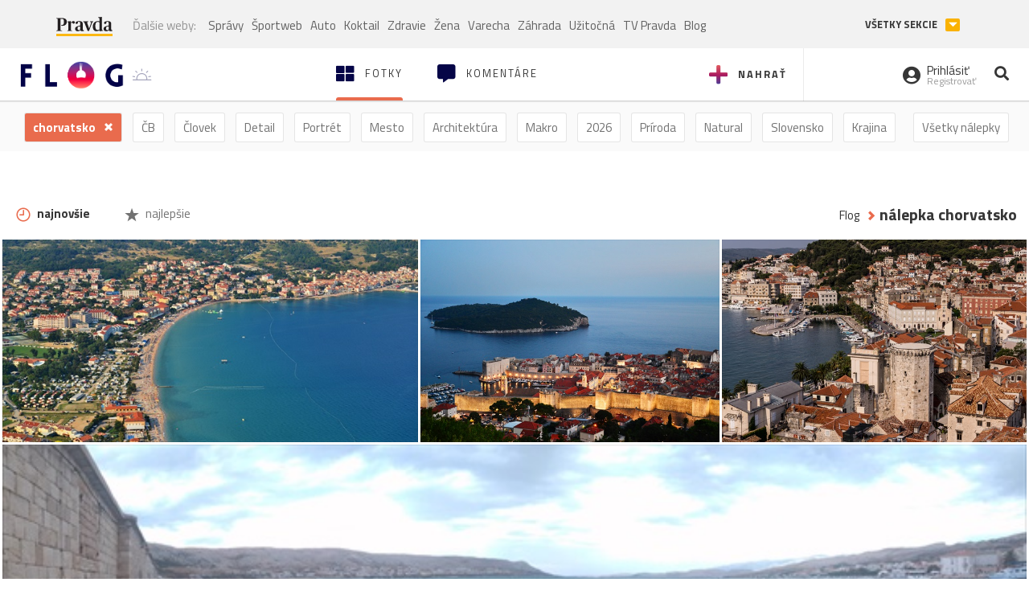

--- FILE ---
content_type: text/html; charset=utf-8
request_url: https://flog.pravda.sk/tag/chorvatsko?strana=2
body_size: 11729
content:
<!DOCTYPE html>
<html>
	<head>

		<title>Všetky fotky s nálepkou - Flog.sk</title>
		<meta charset="UTF-8">
		<meta name="viewport" content="width=device-width, initial-scale=1.0">
		<meta property="fb:app_id" content="273603186861775">
				<script>window.gdprAppliesGlobally=true;(function(){function a(e){if(!window.frames[e]){if(document.body&&document.body.firstChild){var t=document.body;var n=document.createElement("iframe");n.style.display="none";n.name=e;n.title=e;t.insertBefore(n,t.firstChild)}
else{setTimeout(function(){a(e)},5)}}}function e(n,r,o,c,s){function e(e,t,n,a){if(typeof n!=="function"){return}if(!window[r]){window[r]=[]}var i=false;if(s){i=s(e,t,n)}if(!i){window[r].push({command:e,parameter:t,callback:n,version:a})}}e.stub=true;function t(a){if(!window[n]||window[n].stub!==true){return}if(!a.data){return}
var i=typeof a.data==="string";var e;try{e=i?JSON.parse(a.data):a.data}catch(t){return}if(e[o]){var r=e[o];window[n](r.command,r.parameter,function(e,t){var n={};n[c]={returnValue:e,success:t,callId:r.callId};a.source.postMessage(i?JSON.stringify(n):n,"*")},r.version)}}
if(typeof window[n]!=="function"){window[n]=e;if(window.addEventListener){window.addEventListener("message",t,false)}else{window.attachEvent("onmessage",t)}}}e("__tcfapi","__tcfapiBuffer","__tcfapiCall","__tcfapiReturn");a("__tcfapiLocator");(function(e){
var t=document.createElement("script");t.id="spcloader";t.type="text/javascript";t.async=true;t.src="https://sdk.privacy-center.org/"+e+"/loader.js?target="+document.location.hostname;t.charset="utf-8";var n=document.getElementsByTagName("script")[0];n.parentNode.insertBefore(t,n)})("3247b01c-86d7-4390-a7ac-9f5e09b2e1bd")})();</script>
		<!-- Bootstrap Core JavaScript -->
		<script src="https://ajax.googleapis.com/ajax/libs/jquery/1.11.3/jquery.min.js"></script>
		<script src="/static/js/bootstrap.min.js"></script>
        
		<!-- gallery plugin -->
		<link rel="stylesheet" href="/static/css/justifiedGallery.min.css">
		<script src="/static/js/flog.js?v=3610822525"></script>

		<link href="/static/fonts/fontawesome/css/all.min.css" rel="stylesheet" type="text/css">

		<link href="/static/css/main.css?v=3610822525" rel="stylesheet" type="text/css">

		<!-- fancybox plugin -->

		<!-- Add fancyBox main JS and CSS files -->
		<script type="text/javascript" src="/static/fancybox3/jquery.fancybox.min.js?v=3.2.10"></script>
		<link rel="stylesheet" type="text/css" href="/static/fancybox3/jquery.fancybox.min.css?v=3.2.10" media="screen">
		<link href="https://fonts.googleapis.com/css?family=Titillium+Web:300,400,700" rel="stylesheet">
		<link href="https://ipravda.sk/css/pravda-min-extern_flog.css?v=20260114" rel="stylesheet">
		<link rel="icon" type="image/x-icon" href="/favicon.ico">
		<link href="/static/css/icon-font.css?v=3610822525" rel="stylesheet" type="text/css">
		<!-- Global site tag (gtag.js) - Google Analytics -->
		<script async src="https://www.googletagmanager.com/gtag/js?id=UA-157766-4"></script>
                <script>
                    window.perexGaDimensions = {"dimension4":"flog.pravda.sk"};
                </script>
		<script>
			window.dataLayer = window.dataLayer || [];
			function gtag() {
				dataLayer.push(arguments);
			}
			gtag('js', new Date());

			gtag('config', 'UA-157766-4');
			gtag('config', 'UA-157766-20');
			gtag('config', 'G-26GE433HZT', window.perexGaDimensions);
		</script>
                <script src="//ipravda.sk/js/pravda-min-extern_flog.js?v=20260114"></script>
		<script>
  if (/(^|;)\s*PEREX_ASMS/.test(document.cookie)) {
      document.write('<scr' + 'ipt src="https://servis.pravda.sk/hajax/asms/"></scri' + 'pt>');
  }
</script>

<script type="text/javascript">
  perex_dfp = {
    "bbb": {"name": '/61782924/flog_col_bbb', "id": 'div-gpt-ad-1528634504686-613'},
    "lea": {"name": '/61782924/flog_col_lea', "id": 'div-gpt-ad-1528634504686-208'}
  };
</script><script type="application/javascript" src="https://storage.googleapis.com/pravda-ad-script/perex_universalMaster.min.js?v=v"></script>
	</head>

	<body data-gh="Wed, 14 Jan 2026 15:11:22 +0100" data-gha="sunset" data-ghd="0">
		<script>
			window.fbAsyncInit = function () {
				FB.init({
					appId: '273603186861775',
					autoLogAppEvents: true,
					xfbml: true,
					version: 'v3.2'
				});
			};
		</script>
		<script async defer src="https://connect.facebook.net/en_US/sdk.js"></script>
		<div class="container-pull">

<div class="full-overlay upload">
	<div class="full-overlay-inner">
		<div class="full-overlay-inner-head">
			<a href="/" class="">
				<img class="full-overlay-inner-head-logo" src="/static/images/white-logo-sunset.png" alt="logo">
			</a>
			<button class="close close-overlay">
				<i class="fas fa-times"></i>
			</button>
		</div>
		<div class="full-overlay-inner-body">
<div class="upload-card">
	<div class="upload-card-progress">
		<i class="fas fa-file-upload"></i>
		<div class="upload-card-progress-bar"></div>
	</div>
	<p>
		Nahrajte fotku z vášho zariadenia
	</p>
	<input type="file" multiple="" id="file-to-upload" accept="image/jpeg">
</div>

		</div>
	</div>
	<div class="full-overlay-top"></div>
	<div class="full-overlay-bottom"></div>
</div><div class="full-overlay login">
	<div class="full-overlay-inner">
		<div class="full-overlay-inner-head">
			<a href="/" class="">
				<img class="full-overlay-inner-head-logo" src="/static/images/white-logo-sunset.png" alt="logo">
			</a>
			<button class="close close-overlay">
				<i class="fas fa-times"></i>
			</button>
		</div>
		<div class="full-overlay-inner-body">
<div class="login-card-note hide">
	<h4>Najskôr sa musíš prihlásiť</h4>
	<p>
		Ak ešte nemáš konto, môžeš sa jednoducho a rýchlo zaregistrovať.
	</p>
	<br>
</div>
<div class="login-card">

	<form method="post" action="/ajax/login">
			<label>
				Prihlásenie
			</label>
		<div class="error alert alert-danger hidden"></div>
		<div class="success alert alert-success hidden"></div>
		<div class="login-card-inner">
			<input type="email" name="email" class="form-control" placeholder="Váš email">
			<div class="login-card-inner-password" >
				<input type="password" name="pass" class="form-control password-input" placeholder="Vaše heslo">
				<a href="javascript:void(0)" class=" password-visibility" >
					<i class="far fa-eye"></i>
				</a>
			</div>
			<div class="clearfix">
			</div>

			<div class="login-card-inner-button">
				<label for="permanent-login">
					<input type="checkbox" id="permanent-login" name="permanent" value="1" checked>
					<span>Zostať prihlásený</span>
				</label>
				<button type="submit" class="btn btn-primary">
					<span class="loginbtn-text">Prihlásiť</span>
					<span class="loginbtn-spinner hidden fas fa-spinner fa-spin"></span>
				</button>
			</div>

		</div>
		<div class="login-card-passRecover">
			Zabudnuli ste heslo?
			<a href="javascript:void(0)" class="show-passRecover">Poslať nové</a>
		</div>
	</form>
	<form method="post" action="/ajax/zabudnuteheslo">
		<input type="hidden" name="zabudnuteheslo-special" id="zabudnuteheslo-special" value="2026">
		<div class="recover-card hidemeaftersuccess">
			<small class="info">Na túto adresu Ti zašleme postup ako si nastavíš nové heslo.</small>
			<input type="email" class="form-control" name="tbEmail">
			<div class="error"></div>
			<button type="submit" class="btn btn-success ">
				Poslať email
			</button>
		</div>
		<div class="alert alert-success success hidden recover-card-success" role="alert"></div>
	</form>
</div>
<div class="register-card">
	<form method="post" action="/ajax/registracia">
		<label>
			Registrácia
		</label>
		<div class="error alert alert-danger hidden"></div>
		<div class="success alert alert-success hidden"></div>

		<div class="hideaftersuccess">
			<div class="label-wrap">
				<label>
					Prezývka (minimálne 6 znakov)
				</label>
				<input type="text" class="form-control" placeholder="" name="name" required>
			</div>
			<div class="label-wrap">
				<label>
					Váš email
				</label>
				<input type="email" class="form-control" placeholder="" name="email" autocomplete="off" required>
			</div>
			<div class="label-wrap">
				<label>
					Heslo
				</label>
				<input type="password" class="form-control reg-pass1" placeholder="" autocomplete="new-password" name="password" required>
			</div>
			<div class="label-wrap">
				<label>
					Zopakujte heslo
				</label>
				<input type="password" class="form-control reg-pass2" placeholder="" required>
			</div>

			<div class="linkto-podmienky">
				<label  for="podmienky">
					<input type="checkbox" id="podmienky" name="podmienky" value="1">
					<span>Súhlasím <br class="hidden-lg hidden-md "> <a href="/podmienky/" target="_blank">s podmienkami</a></span>
				</label>
				<button type="submit" class="btn btn-primary">
					<span class="registerbtn-text">Registrovať</span>
					<span class="registerbtn-spinner hidden fas fa-spinner fa-spin"></span>
				</button>
			</div>
		</div>
	</form>
</div>		</div>
	</div>
	<div class="full-overlay-top"></div>
	<div class="full-overlay-bottom"></div>
</div><div class="modal fade" id="logo-hours-modal" tabindex="-1" role="dialog" aria-labelledby="exampleModalLabel">
	<div class="modal-dialog" role="document">
		<div class="modal-content">
			<div class="modal-header">
				<button type="button" class="close" data-dismiss="modal" aria-label="Close"><span aria-hidden="true">&times;</span></button>
				<h4 class="modal-title">Kedy je najbližšia zlatá hodinka?</h4>
			</div>
			<div class="modal-body">
				<div class="logo-gradient">
					<img class="sun" src="/static/images/sun.svg" alt="">
					<div class="lights">
						<div class="minute">
							<div class="minute-ray"></div>
						</div>
						<div class="hours">
							<div class="hours-ray"></div>
						</div>
						<div class="location">

						</div>
					</div>
				</div>
				<div class="logo-info">
					<p>Zlatá hodinka od:</p>
					<h1 class="suntime-text"></h1>
					<div class="group">
						<button type="button" class="btn btn-sm btn-default find-my-location"><i class="fas fa-map-marker-alt"></i> Nájsť moju polohu</button>
					</div>
					<small>
						Ak chcete, aby sa vám zobrazovali informácie o zlatej hodinke z vašej lokality, zdieľajte s nami prosím vašu polohu
					</small>
				</div>
			</div>
		</div>
	</div>
</div><!-- Modal -->
<div class="modal fade" id="modal-contact" tabindex="-1" role="dialog" aria-labelledby="myModalLabelSharefoto">
	<div class="modal-dialog" role="document">
		<div class="modal-content">

			<div class="modal-body">
				<div class="modal-contact-item">
					<i class="fas fa-address-book"></i>
					<div class="modal-contact-item-text">
						<h4 class="modal-title" id="myModalLabelSharefoto">Admin flogu</h4>
						<a href="mailto:flog@pravda.sk">
							flog@pravda.sk
						</a>
					</div>
				</div>
				<div class="modal-contact-item">
					<i class="fas fa-address-book"></i>
					<div class="modal-contact-item-text">
						<small>Junior digital specialist</small>
						<h4 class="modal-title" id="myModalLabelSharefoto">Obchodné oddelenie - Mikuláš Kvetan</h4>
						<a href="mailto:mkvetan@ourmedia.sk">
							mkvetan@ourmedia.sk
						</a>
						<a href="tel:+421 905 244 022">
							+421 905 244 022
						</a>
					</div>
				</div>
				<div class="modal-contact-item">
					<i class="fas fa-address-book"></i>
					<div class="modal-contact-item-text">
						<small>Online marketing manager</small>
						<h4 class="modal-title" id="myModalLabelSharefoto">Marketingové oddelenie - Michaela Latková</h4>
						<a href="mailto:mlatkova@ourmedia.sk">
							mlatkova@ourmedia.sk
						</a>
						<a href="tel:+421 918 562 228">
							+421 918 562 228
						</a>
					</div>
				</div>

			</div>
			<div class="modal-footer">
				<button type="button" class="btn btn-default" data-dismiss="modal">Zavrieť</button>
			</div>

		</div>
	</div>
</div>


			<div class=" content-wrap full-width">



				<!-- Top Navigation -->
				<header>
					<div id="perex-header" class="header">
						<div id="portal_menu-wrap" class="container-fluid no-padding-side">
							<div class="portal-menu export-vs" id="portal-menu">
    <span class="hidden-lg hiddem-md">
        Tento web patrí pod
    </span>
    <a href="https://www.pravda.sk/" class="portal-menu-logo">
        <img src="//ipravda.sk/res/portal2017/logo-pravda.svg" alt="Pravda" />
    </a>
    <ul class="portal-menu-nav"><li><span>Ďalšie weby:</span></li><li><a href="https://spravy.pravda.sk/">Správy</a></li><li><a href="https://sportweb.pravda.sk/">Športweb</a></li><li><a href="https://auto.pravda.sk/">Auto</a></li><li><a href="https://koktail.pravda.sk/">Koktail</a></li><li><a href="https://zdravie.pravda.sk/">Zdravie</a></li><li><a href="https://zena.pravda.sk/">Žena</a></li><li><a href="https://varecha.pravda.sk/">Varecha</a></li><li><a href="https://zahrada.pravda.sk/">Záhrada</a></li><li><a href="https://uzitocna.pravda.sk/">Užitočná</a></li><li><a href="https://tv.pravda.sk/">TV Pravda</a></li><li><a href="https://blog.pravda.sk/">Blog</a></li></ul>
            <button class="portal-megamenu-button">Všetky sekcie
            <i>
                <span class="glyphicon glyphicon-triangle-bottom"></span>
            </i>
        </button>
        <div class="portal-menu-actions"></div>
</div>
<div class="portal-megamenu" id="portal-megamenu">
            <div class="portal-megamenu-line spravodajstvo"><h2><span class="portal-megamenu-line-link-wrap"><span class="glyphicon glyphicon-triangle-bottom hidden-lg hidden-md hidden-sm"></span> Spravodajstvo</span></h2><ul><li class="spravy"><a href="https://spravy.pravda.sk/">Správy</a></li><li><a href="https://spravy.pravda.sk/domace/">Domáce</a></li><li><a href="https://spravy.pravda.sk/svet/">Svet</a></li><li class="ekonomika"><a href="https://ekonomika.pravda.sk/">Ekonomika</a></li><li class="kultura"><a href="https://kultura.pravda.sk/">Kultúra</a></li><li class="extern_pocasie"><a href="https://pocasie.pravda.sk/">Počasie</a></li><li class="nazory"><a href="https://nazory.pravda.sk/">Názory</a></li><li><a href="https://www.pravda.sk/chronologia-dna/">Chronológia dňa</a></li><li><a href="https://www.pravda.sk/najcitanejsie-spravy/">Najčítanejšie správy</a></li><li class="komercnespravy"><a href="https://komercnespravy.pravda.sk/">Komerčné správy</a></li></ul></div>
            <div class="portal-megamenu-line link sport"><h2><a href="https://sportweb.pravda.sk/"><span class="glyphicon glyphicon-triangle-bottom hidden-lg hidden-md hidden-sm"></span> Športweb</a></h2><ul><li class="futbal"><a href="https://sportweb.pravda.sk/futbal/">Futbal</a></li><li class="hokej"><a href="https://sportweb.pravda.sk/hokej/">Hokej</a></li><li><a href="https://sportweb.pravda.sk/cyklistika/">Cyklistika</a></li><li><a href="https://sportweb.pravda.sk/tenis/">Tenis</a></li><li><a href="https://sportweb.pravda.sk/zimne-sporty/">Zimné športy</a></li><li><a href="https://sportweb.pravda.sk/nazivo/">Naživo</a></li></ul></div>
            <div class="portal-megamenu-line magaziny"><h2><span class="portal-megamenu-line-link-wrap"><span class="glyphicon glyphicon-triangle-bottom hidden-lg hidden-md hidden-sm"></span> Magazíny</span></h2><ul><li class="extern_ahojmama"><a href="https://ahojmama.pravda.sk/">AhojMama</a></li><li class="auto"><a href="https://auto.pravda.sk/">Auto</a></li><li class="cestovanie"><a href="https://cestovanie.pravda.sk/">Cestovanie</a></li><li class="koktail"><a href="https://koktail.pravda.sk/">Koktail</a></li><li class="mediaklik"><a href="https://www.mediaklik.sk/">Mediaklik</a></li><li class="veda"><a href="https://vat.pravda.sk/">VAT</a></li><li class="zdravie"><a href="https://zdravie.pravda.sk/">Zdravie</a></li><li class="zena"><a href="https://zena.pravda.sk/">Žena</a></li><li><a href="https://zurnal.pravda.sk/">Žurnál</a></li><li><a href="https://zahrada.pravda.sk/">Záhrada</a></li><li><a href="https://www.defencenews.sk/">Defencenews</a></li></ul></div>
            <div class="portal-megamenu-line link uzitocna"><h2><a href="https://uzitocna.pravda.sk/"><span class="glyphicon glyphicon-triangle-bottom hidden-lg hidden-md hidden-sm"></span> Užitočná pravda</a></h2><ul><li><a href="https://uzitocna.pravda.sk/peniaze/">Peniaze</a></li><li><a href="https://uzitocna.pravda.sk/hypoteky/">Hypotéky</a></li><li><a href="https://uzitocna.pravda.sk/dochodky/">Dôchodky</a></li><li><a href="https://uzitocna.pravda.sk/ako-vybavit/">Ako vybaviť</a></li><li><a href="https://uzitocna.pravda.sk/spotrebitel/">Spotrebiteľ</a></li><li><a href="https://uzitocna.pravda.sk/praca-a-kariera/">Práca</a></li><li><a href="https://uzitocna.pravda.sk/zivnostnik/">Živnostník</a></li><li><a href="https://uzitocna.pravda.sk/vzdelavanie/">Vzdelávanie</a></li><li><a href="https://uzitocna.pravda.sk/reality/">Reality</a></li><li><a href="https://uzitocna.pravda.sk/dom-a-byt/">Dom a byt</a></li><li><a href="https://uzitocna.pravda.sk/seniori/">Seniori</a></li><li><a href="https://rady.pravda.sk/">Rady</a></li></ul></div>
            <div class="portal-megamenu-line link extern_varecha"><h2><a href="https://varecha.pravda.sk/"><span class="glyphicon glyphicon-triangle-bottom hidden-lg hidden-md hidden-sm"></span> Varecha</a></h2><ul><li><a href="https://varecha.pravda.sk/recepty">Recepty</a></li><li><a href="https://napady.pravda.sk/">Nápady</a></li><li><a href="https://varecha.pravda.sk/torty/">Torty</a></li><li><a href="https://menu.pravda.sk/" title="MENU.PRAVDA.SK - DENNÉ MENU NA JEDEN KLIK">Denné menu</a></li></ul></div>
            <div class="portal-megamenu-line link varecha_tv"><h2><a href="https://varecha.pravda.sk/tv/"><span class="glyphicon glyphicon-triangle-bottom hidden-lg hidden-md hidden-sm"></span> TV Varecha</a></h2><ul><li><a href="https://varecha.pravda.sk/tv/serialy/">Seriály</a></li><li><a href="https://varecha.pravda.sk/tv/videorecepty/">Videorecepty</a></li><li><a href="https://varecha.pravda.sk/tv/playlist/celebrity-s-varechou/">Celebrity</a></li><li><a href="https://varecha.pravda.sk/tv/playlist/fit-s-viktorom/">Fit s Viktorom</a></li></ul></div>
            <div class="portal-megamenu-line link extern_blog"><h2><a href="https://blog.pravda.sk/"><span class="glyphicon glyphicon-triangle-bottom hidden-lg hidden-md hidden-sm"></span> Blog</a></h2><ul><li><a href="https://blog.pravda.sk/?page=najnovsie-clanky">Najnovšie</a></li><li><a href="https://blog.pravda.sk/?page=najnovsie-clanky">Najčítanejšie</a></li><li><a href="https://blog.pravda.sk/?page=najkomentovanejsie-clanky">Najkomentovanejšie</a></li><li><a href="https://blog.pravda.sk/abecedny-zoznam-blogov/">Zoznam blogov</a></li><li><a href="https://blog.pravda.sk/?page=komercne-blogy">Komerčné blogy</a></li></ul></div>
            <div class="portal-megamenu-line relax"><h2><span class="portal-megamenu-line-link-wrap"><span class="glyphicon glyphicon-triangle-bottom hidden-lg hidden-md hidden-sm"></span> Relax</span></h2><ul><li class="programy"><a href="https://programy.pravda.sk/tv/">TV program</a></li><li><a href="https://spravy.pravda.sk/sutaz/">Súťaže</a></li><li class="extern_debata"><a href="https://debata.pravda.sk/">Debata</a></li><li class="extern_flog"><a href="https://flog.pravda.sk/" title="Flog - prvý slovenský fotoblog. Ukáž svoje obľúbené fotky celému svetu, hodnoť a napíš čo si myslíš o fotkách iných. Foť a bav sa.">Flog</a></li><li class="fotogalerie"><a href="https://fotogalerie.pravda.sk/">Fotogalérie</a></li><li><a href="https://koktail.pravda.sk/stranka/3-horoskop/">Horoskopy</a></li><li><a href="https://spravy.pravda.sk/sudoku/">Sudoku</a></li></ul></div>
            <div class="portal-megamenu-line link extern_tv"><h2><a href="https://tv.pravda.sk/"><span class="glyphicon glyphicon-triangle-bottom hidden-lg hidden-md hidden-sm"></span> TV Pravda</a></h2><ul><li><a href="https://tv.pravda.sk/kategorie/spravodajstvo">Spravodajstvo</a></li><li><a href="https://tv.pravda.sk/kategorie/sport">Šport</a></li><li><a href="https://tv.pravda.sk/kategorie/veda-a-technika">Veda a tech</a></li><li><a href="https://tv.pravda.sk/kategorie/kultura">Kultúra</a></li><li><a href="https://tv.pravda.sk/kategorie/komercne-videa">Komerčné</a></li><li><a href="https://tv.pravda.sk/relacie/ide-o-pravdu">Ide o pravdu</a></li><li><a href="https://tv.pravda.sk/relacie/pocasie">Predpoveď počasia</a></li><li><a href="https://tv.pravda.sk/relacie/ide-o-peniaze">Ide o peniaze</a></li><li><a href="https://tv.pravda.sk/relacie/ide-o-zdravie">Ide o zdravie</a></li><li><a href="https://tv.pravda.sk/relacie/neobycajne-miesta">Neobyčajné miesta</a></li><li><a href="https://tv.pravda.sk/relacie/showroom">Showroom</a></li></ul></div>
            <div class="portal-megamenu-line nakupy"><h2><span class="portal-megamenu-line-link-wrap"><span class="glyphicon glyphicon-triangle-bottom hidden-lg hidden-md hidden-sm"></span> Nákupy</span></h2><ul><li><a href="https://menu.pravda.sk/" title="MENU.PRAVDA.SK - DENNÉ MENU NA JEDEN KLIK">Obedy</a></li><li class="extern_kvety"><a href="https://kvety.pravda.sk/" title="Kvety, donáška kvetov, internetový obchod s kvetmi, kvetinárstvo, Bratislava, Košice">Kvety</a></li><li class="extern_epravda"><a href="https://e.pravda.sk/" title="e.Pravda.sk - elektronický archív denníka Pravda">ePravda</a></li><li class="predplatne"><a href="https://predplatne.pravda.sk/">Predplatné novín</a></li></ul></div>
    </div>
						</div>

						<!-- subheader -->
						<div id="subheader" class="container-fluid subheader no-padding-side">

							<div class="subheader-logo">

								<a href="/" class="logo-cont">
									<img class="logo" src="/static/images/logo-sunset.png" alt="logo">
									<img class="minute" src="/static/images/minute.png" alt="logo">
									<img class="hours" src="/static/images/hours.png" alt="logo">
								</a>
								<span class="sun-time " title="Zlatá hodinka od">
									<img class="" src="/static/images/icon-sun-hour.svg" alt="Zlatá hodinka">
									<span class="suntime-text"></span>
								</span>

							</div>

							<div class="subheader-head-actions">
									<a href="javascript:void(0)" class="add-photo-note">
										<i class="fas fa-plus"></i>
										<span class=" hidden-md hidden-sm hidden-xs">Nahrať</span>
									</a>

								<a href="/" class="select">
									<i class="fas fa-th-large"></i>

									<span class="hidden-md hidden-sm hidden-xs">Fotky</span>
								</a>
								<a class="comment-btn " href="/komentare/">
									<i class="fas fa-comment-alt"></i>

									<span class="hidden-md hidden-sm hidden-xs">Komentáre</span>
								</a>

							</div>
							<div class="subheader-right-actions text-right">
								<div class="subheader-right-actions-account">
										<a href="javascript:void(0)" class="subheader-right-actions-account-login show-loginform-btn" id="login">
											<i class="fas fa-user-circle"></i>
											<div class="subheader-right-actions-account-login-text">
												<span class="hidden-md hidden-sm hidden-xs">Prihlásiť</span>
												<small>
													<span class="hidden-md hidden-sm hidden-xs">Registrovať</span>
												</small>
											</div>
										</a>
								</div>
								<a href="/hladaj/" id="" class="subheader-right-actions-search ">
									<i class="fas fa-search"></i>
								</a>
							</div>
						</div><!-- /subheader -->
					</div><!-- /portal-menu -->

					<!-- menu nalepky -->
					<div class="container-fluid menu no-padding-side">
						<nav>
<!-- Modal -->
<div class="modal fade" id="modal-tags" tabindex="-1" role="dialog" aria-labelledby="tagsModalLabel">
	<div class="modal-dialog" role="document">
		<div class="modal-content">
			<div class="modal-header">
				<button type="button" class="close" data-dismiss="modal" aria-label="Close"><span aria-hidden="true">&times;</span></button>
				<h4 class="modal-title" id="tagsModalLabel">Nálepky</h4>
			</div>
			<div class="modal-body">
				<div class="modal-tags-search">

					<input type="search" name="q" class="tagsearchinput  hasvalue" placeholder="Vyhľadať nálepku" value="">
					<i class="fas fa-search"></i>
					<span class="tagsearch-spinner hidden fas fa-spinner fa-spin"></span>				
				</div>
				<div class="tagsearch-result list">
				</div>
			</div>
			<div class="modal-footer">
					<a class="selectedSearchTag" href="/?najnovsie">
						<span>
							chorvatsko
						</span>
						<span class="selectedSearchTag-close">
							<i class="fas fa-times"></i>
						</span>
					</a>
				<button class="tagsearch-loadmore btn btn-default hidden" type="button">
					<span class="tagsearch-spinner hidden fas fa-spinner fa-spin"></span>				

					načítaj ďalšie
				</button>
			</div>
		</div>
	</div>
</div>


							<ul class="main-menu  hidden-xs">
								<li class="pull-right"><a class="btn btn-default" href="javascript:void(0)" data-toggle="modal" data-target="#modal-tags">Všetky nálepky</a></li>
									<li class="select"><a class="btn btn-default " href="/">
												chorvatsko
										</a></li>
										<li><a class="btn btn-default" href="/tag/cb">ČB</a></li>
										<li><a class="btn btn-default" href="/tag/clovek">Človek</a></li>
										<li><a class="btn btn-default" href="/tag/detail">Detail</a></li>
										<li><a class="btn btn-default" href="/tag/portret">Portrét</a></li>
										<li><a class="btn btn-default" href="/tag/mesto">Mesto</a></li>
										<li><a class="btn btn-default" href="/tag/architektura">Architektúra</a></li>
										<li><a class="btn btn-default" href="/tag/makro">Makro</a></li>
										<li><a class="btn btn-default" href="/tag/2026">2026</a></li>
										<li><a class="btn btn-default" href="/tag/priroda">Príroda</a></li>
										<li><a class="btn btn-default" href="/tag/natural">Natural</a></li>
										<li><a class="btn btn-default" href="/tag/slovensko">Slovensko</a></li>
										<li><a class="btn btn-default" href="/tag/krajina">Krajina</a></li>
										<li><a class="btn btn-default" href="/tag/hory">Hory</a></li>
										<li><a class="btn btn-default" href="/tag/les">Les</a></li>
										<li><a class="btn btn-default" href="/tag/more">More</a></li>
										<li><a class="btn btn-default" href="/tag/kvety">Kvety</a></li>
										<li><a class="btn btn-default" href="/tag/kvet">Kvet</a></li>
										<li><a class="btn btn-default" href="/tag/zatisie">Zátišie</a></li>
										<li><a class="btn btn-default" href="/tag/zvierata">Zvieratá</a></li>
										<li><a class="btn btn-default" href="/tag/hmyz">Hmyz</a></li>
										<li><a class="btn btn-default" href="/tag/motyl">Motýľ</a></li>
										<li><a class="btn btn-default" href="/tag/vtactvo">Vtáctvo</a></li>
										<li><a class="btn btn-default" href="/tag/jar">Jar</a></li>
										<li><a class="btn btn-default" href="/tag/leto">Leto</a></li>
										<li><a class="btn btn-default" href="/tag/jesen">Jeseň</a></li>
										<li><a class="btn btn-default" href="/tag/zima">Zima</a></li>
							</ul>

<div class="main-menu-mobile">
	<a href="javascript:void(0)" class="col-xs-6 main-menu-mobile-item" data-toggle="modal" data-target="#modal-filters">
				<span class="icon icon-icon_star_full icon"></span>
				<span class="main-menu-mobile-item-text">Najnovšie</span>

		<span class="glyphicon glyphicon-triangle-bottom"></span>
	</a>
<a href="javascript:void(0)" class="col-xs-6 main-menu-mobile-item " data-toggle="modal" data-target="#modal-tags">
	<i class="fas fa-hashtag"></i>
	<span class="main-menu-mobile-item-text ">
			chorvatsko
	</span>
	<span class="glyphicon glyphicon-triangle-bottom"></span>
</a></div>
<!-- Modal -->
<div class="modal fade" id="modal-filters" tabindex="-1" role="dialog" aria-labelledby="myModalLabelMobilefilter">
	<div class="modal-dialog" role="document">
		<div class="modal-content">
			<div class="modal-header">
				<button type="button" class="close" data-dismiss="modal" aria-label="Close"><span aria-hidden="true">&times;</span></button>
				<h4 class="modal-title" id="myModalLabelMobilefilter">Zvoľte filter</h4>
			</div>
			<div class="modal-body">
					<ul>
						<li><a href="/tag/chorvatsko" class="active"><span class="icon icon-icon_time icon"></span> najnovšie</a></li>
						<li><a href="/tag/chorvatsko?poradie=najlepsie"><span class="icon icon-icon_star_full icon"></span> najlepšie</a></li>
					</ul>
			</div>
		</div>
	</div>
</div>
						</nav>
					</div><!-- /menu nalepky -->

				</header>
				<!-- /header-end -->

				<div class="flog-adplace-header">
					<!-- /61782924/flog_col_lea -->
<div id='div-gpt-ad-1528634504686-208' style="max-width: 1200px; max-height: 400px; overflow: hidden">
<script>
  if(typeof PEREX === "object" && PEREX.isAdvertisementEnabled()) { googletag.cmd.push(function() { googletag.display('div-gpt-ad-1528634504686-208'); }); }
</script>
</div>
				</div>
<section class="breadcrumbs_filters">
	<div class="container-fluid no-padding-side">
		<div class="no-padding-right pull-right breadcrumbs-cont">
			<ol class="breadcrumb no-padding-left">
				<li><a href="/">Flog</a></li>
				<li><a href="/tag/chorvatsko">nálepka chorvatsko</a></li>
			</ol>
		</div>
		<div class="no-padding-left pull-left filters-cont hidden-xs">
				<a class="btn btn-default active" href="/tag/chorvatsko"><span class="icon icon-icon_time icon"></span> najnovšie</a>
				<a class="btn btn-default " href="/tag/chorvatsko?poradie=najlepsie"><span class="icon icon-icon_star_full icon"></span> najlepšie</a>
			
		</div>
	</div>
</section>
<section class='gallery'>
	<div id="mygallery" >
<div class="gallery-plugin-item" title="Baška">
	<img src="/data/flog/estus-1/612127/tPX_612127_m.jpg" alt="Baška" title="Baška" width="630" height="307">
	<a href="/estus-1.flog?foto=612127" class="image-link"></a>
	<div class='caption-top'>
	</div>
	<div class='caption-bottom'>
			<a href="/estus-1.flog" class="user-name">
	<span class="user-thumbnail">
		t
	</span> 
				<span>trinity</span>
			</a>


		<div class="rating pull-right">
		</div>
	</div>
</div><div class="gallery-plugin-item" title="Dubrovník">
	<img src="/data/flog/estus-1/611881/vU3_611881_m.jpg" alt="Dubrovník" title="Dubrovník" width="630" height="427">
	<a href="/estus-1.flog?foto=611881" class="image-link"></a>
	<div class='caption-top'>
	</div>
	<div class='caption-bottom'>
			<a href="/estus-1.flog" class="user-name">
	<span class="user-thumbnail">
		t
	</span> 
				<span>trinity</span>
			</a>


		<div class="rating pull-right">
		</div>
	</div>
</div><div class="gallery-plugin-item" title="Ráno v Splite">
	<img src="/data/flog/let-me-dream/611668/wmv_611668_m.jpg" alt="Ráno v Splite" title="Ráno v Splite" width="630" height="418">
	<a href="/let-me-dream.flog?foto=611668" class="image-link"></a>
	<div class='caption-top'>
	</div>
	<div class='caption-bottom'>
			<a href="/let-me-dream.flog" class="user-name">
	<span class="user-thumbnail">
		A
	</span> 
				<span>Aldebaran</span>
			</a>


		<div class="rating pull-right">
		</div>
	</div>
</div><div class="gallery-plugin-item" title="Chorvátsko">
	<img src="/data/flog/part-of-my-life/611546/xmG_611546_m.jpg" alt="Chorvátsko" title="Chorvátsko" width="630" height="138">
	<a href="/part-of-my-life.flog?foto=611546" class="image-link"></a>
	<div class='caption-top'>
	</div>
	<div class='caption-bottom'>
			<a href="/part-of-my-life.flog" class="user-name">
	<span class="user-thumbnail" style="background-image: url('\/data\/avatar\/part-of-my-life\/avatar\.jpg\?119')"></span>
				<span>Todnedis</span>
			</a>


		<div class="rating pull-right">
		</div>
	</div>
</div><div class="gallery-plugin-item" title="...Bez názvu">
	<img src="/data/flog/vilda48/609968/qnE_609968_m.jpg" alt="...Bez názvu" title="...Bez názvu" width="630" height="370">
	<a href="/vilda48.flog?foto=609968" class="image-link"></a>
	<div class='caption-top'>
	</div>
	<div class='caption-bottom'>
			<a href="/vilda48.flog" class="user-name">
	<span class="user-thumbnail">
		v
	</span> 
				<span>vilo</span>
			</a>


		<div class="rating pull-right">
		</div>
	</div>
</div><div class="gallery-plugin-item" title="Večerná krása">
	<img src="/data/flog/jakubphotos/609882/tgm_609882_m.jpg" alt="Večerná krása" title="Večerná krása" width="630" height="354">
	<a href="/jakubphotos.flog?foto=609882" class="image-link"></a>
	<div class='caption-top'>
	</div>
	<div class='caption-bottom'>
			<a href="/jakubphotos.flog" class="user-name">
	<span class="user-thumbnail" style="background-image: url('\/data\/avatar\/jakubphotos\/avatar\.jpg\?76')"></span>
				<span>MagicMan</span>
			</a>


		<div class="rating pull-right">
		</div>
	</div>
</div><div class="gallery-plugin-item" title="OMIŠ ústie Cetiny">
	<img src="/data/flog/vilda48/609730/uLE_609730_m.jpg" alt="OMIŠ ústie Cetiny" title="OMIŠ ústie Cetiny" width="630" height="330">
	<a href="/vilda48.flog?foto=609730" class="image-link"></a>
	<div class='caption-top'>
	</div>
	<div class='caption-bottom'>
			<a href="/vilda48.flog" class="user-name">
	<span class="user-thumbnail">
		v
	</span> 
				<span>vilo</span>
			</a>


		<div class="rating pull-right">
		</div>
	</div>
</div><div class="gallery-plugin-item" title="Posledné slnečné lúče">
	<img src="/data/flog/jakubphotos/609578/lcC_609578_m.jpg" alt="Posledné slnečné lúče" title="Posledné slnečné lúče" width="630" height="354">
	<a href="/jakubphotos.flog?foto=609578" class="image-link"></a>
	<div class='caption-top'>
	</div>
	<div class='caption-bottom'>
			<a href="/jakubphotos.flog" class="user-name">
	<span class="user-thumbnail" style="background-image: url('\/data\/avatar\/jakubphotos\/avatar\.jpg\?76')"></span>
				<span>MagicMan</span>
			</a>


		<div class="rating pull-right">
		</div>
	</div>
</div><div class="gallery-plugin-item" title="Večerný OMIŠ">
	<img src="/data/flog/vilda48/609484/laJ_609484_m.jpg" alt="Večerný OMIŠ" title="Večerný OMIŠ" width="630" height="419">
	<a href="/vilda48.flog?foto=609484" class="image-link"></a>
	<div class='caption-top'>
	</div>
	<div class='caption-bottom'>
			<a href="/vilda48.flog" class="user-name">
	<span class="user-thumbnail">
		v
	</span> 
				<span>vilo</span>
			</a>


		<div class="rating pull-right">
		</div>
	</div>
</div><div class="gallery-plugin-item" title="Ohromujúce vodopády">
	<img src="/data/flog/jakubphotos/609421/o1a_609421_m.jpg" alt="Ohromujúce vodopády" title="Ohromujúce vodopády" width="630" height="354">
	<a href="/jakubphotos.flog?foto=609421" class="image-link"></a>
	<div class='caption-top'>
	</div>
	<div class='caption-bottom'>
			<a href="/jakubphotos.flog" class="user-name">
	<span class="user-thumbnail" style="background-image: url('\/data\/avatar\/jakubphotos\/avatar\.jpg\?76')"></span>
				<span>MagicMan</span>
			</a>


		<div class="rating pull-right">
		</div>
	</div>
</div><div class="gallery-plugin-item" title="Jednoducho Plitvické jazerá">
	<img src="/data/flog/jakubphotos/609420/nva_609420_m.jpg" alt="Jednoducho Plitvické jazerá" title="Jednoducho Plitvické jazerá" width="630" height="354">
	<a href="/jakubphotos.flog?foto=609420" class="image-link"></a>
	<div class='caption-top'>
	</div>
	<div class='caption-bottom'>
			<a href="/jakubphotos.flog" class="user-name">
	<span class="user-thumbnail" style="background-image: url('\/data\/avatar\/jakubphotos\/avatar\.jpg\?76')"></span>
				<span>MagicMan</span>
			</a>


		<div class="rating pull-right">
		</div>
	</div>
</div><div class="gallery-plugin-item" title="Slnečné lúče na Plitviciach">
	<img src="/data/flog/jakubphotos/609419/nsv_609419_m.jpg" alt="Slnečné lúče na Plitviciach" title="Slnečné lúče na Plitviciach" width="630" height="354">
	<a href="/jakubphotos.flog?foto=609419" class="image-link"></a>
	<div class='caption-top'>
	</div>
	<div class='caption-bottom'>
			<a href="/jakubphotos.flog" class="user-name">
	<span class="user-thumbnail" style="background-image: url('\/data\/avatar\/jakubphotos\/avatar\.jpg\?76')"></span>
				<span>MagicMan</span>
			</a>


		<div class="rating pull-right">
		</div>
	</div>
</div><div class="gallery-plugin-item" title="Krása Plitvických jazier">
	<img src="/data/flog/jakubphotos/609417/niG_609417_m.jpg" alt="Krása Plitvických jazier" title="Krása Plitvických jazier" width="630" height="354">
	<a href="/jakubphotos.flog?foto=609417" class="image-link"></a>
	<div class='caption-top'>
	</div>
	<div class='caption-bottom'>
			<a href="/jakubphotos.flog" class="user-name">
	<span class="user-thumbnail" style="background-image: url('\/data\/avatar\/jakubphotos\/avatar\.jpg\?76')"></span>
				<span>MagicMan</span>
			</a>


		<div class="rating pull-right">
		</div>
	</div>
</div><div class="gallery-plugin-item" title="Grgur Ninjski">
	<img src="/data/flog/jakubphotos/609416/nep_609416_m.jpg" alt="Grgur Ninjski" title="Grgur Ninjski" width="354" height="630">
	<a href="/jakubphotos.flog?foto=609416" class="image-link"></a>
	<div class='caption-top'>
	</div>
	<div class='caption-bottom'>
			<a href="/jakubphotos.flog" class="user-name">
	<span class="user-thumbnail" style="background-image: url('\/data\/avatar\/jakubphotos\/avatar\.jpg\?76')"></span>
				<span>MagicMan</span>
			</a>


		<div class="rating pull-right">
		</div>
	</div>
</div><div class="gallery-plugin-item" title="Zázračné uličky Splitu">
	<img src="/data/flog/jakubphotos/609415/ncA_609415_m.jpg" alt="Zázračné uličky Splitu" title="Zázračné uličky Splitu" width="354" height="630">
	<a href="/jakubphotos.flog?foto=609415" class="image-link"></a>
	<div class='caption-top'>
	</div>
	<div class='caption-bottom'>
			<a href="/jakubphotos.flog" class="user-name">
	<span class="user-thumbnail" style="background-image: url('\/data\/avatar\/jakubphotos\/avatar\.jpg\?76')"></span>
				<span>MagicMan</span>
			</a>


		<div class="rating pull-right">
		</div>
	</div>
</div><div class="gallery-plugin-item" title="Splitský prístav">
	<img src="/data/flog/jakubphotos/609414/nWs_609414_m.jpg" alt="Splitský prístav" title="Splitský prístav" width="630" height="354">
	<a href="/jakubphotos.flog?foto=609414" class="image-link"></a>
	<div class='caption-top'>
	</div>
	<div class='caption-bottom'>
			<a href="/jakubphotos.flog" class="user-name">
	<span class="user-thumbnail" style="background-image: url('\/data\/avatar\/jakubphotos\/avatar\.jpg\?76')"></span>
				<span>MagicMan</span>
			</a>


		<div class="rating pull-right">
		</div>
	</div>
</div><div class="gallery-plugin-item" title="Split">
	<img src="/data/flog/jakubphotos/609412/nUb_609412_m.jpg" alt="Split" title="Split" width="630" height="354">
	<a href="/jakubphotos.flog?foto=609412" class="image-link"></a>
	<div class='caption-top'>
	</div>
	<div class='caption-bottom'>
			<a href="/jakubphotos.flog" class="user-name">
	<span class="user-thumbnail" style="background-image: url('\/data\/avatar\/jakubphotos\/avatar\.jpg\?76')"></span>
				<span>MagicMan</span>
			</a>


		<div class="rating pull-right">
		</div>
	</div>
</div><div class="gallery-plugin-item" title="Diokleciánov palác v Splite">
	<img src="/data/flog/jakubphotos/609411/nQd_609411_m.jpg" alt="Diokleciánov palác v Splite" title="Diokleciánov palác v Splite" width="354" height="630">
	<a href="/jakubphotos.flog?foto=609411" class="image-link"></a>
	<div class='caption-top'>
	</div>
	<div class='caption-bottom'>
			<a href="/jakubphotos.flog" class="user-name">
	<span class="user-thumbnail" style="background-image: url('\/data\/avatar\/jakubphotos\/avatar\.jpg\?76')"></span>
				<span>MagicMan</span>
			</a>


		<div class="rating pull-right">
		</div>
	</div>
</div><div class="gallery-plugin-item" title="Mauzoleum v Supetare">
	<img src="/data/flog/jakubphotos/609409/nDk_609409_m.jpg" alt="Mauzoleum v Supetare" title="Mauzoleum v Supetare" width="630" height="354">
	<a href="/jakubphotos.flog?foto=609409" class="image-link"></a>
	<div class='caption-top'>
	</div>
	<div class='caption-bottom'>
			<a href="/jakubphotos.flog" class="user-name">
	<span class="user-thumbnail" style="background-image: url('\/data\/avatar\/jakubphotos\/avatar\.jpg\?76')"></span>
				<span>MagicMan</span>
			</a>


		<div class="rating pull-right">
		</div>
	</div>
</div><div class="gallery-plugin-item" title="Mirabela">
	<img src="/data/flog/vilda48/609311/s6m_609311_m.jpg" alt="Mirabela" title="Mirabela" width="630" height="352">
	<a href="/vilda48.flog?foto=609311" class="image-link"></a>
	<div class='caption-top'>
	</div>
	<div class='caption-bottom'>
			<a href="/vilda48.flog" class="user-name">
	<span class="user-thumbnail">
		v
	</span> 
				<span>vilo</span>
			</a>


		<div class="rating pull-right">
		</div>
	</div>
</div><div class="gallery-plugin-item" title="Večerný Omiš">
	<img src="/data/flog/vilda48/609310/rhY_609310_m.jpg" alt="Večerný Omiš" title="Večerný Omiš" width="630" height="335">
	<a href="/vilda48.flog?foto=609310" class="image-link"></a>
	<div class='caption-top'>
	</div>
	<div class='caption-bottom'>
			<a href="/vilda48.flog" class="user-name">
	<span class="user-thumbnail">
		v
	</span> 
				<span>vilo</span>
			</a>


		<div class="rating pull-right">
		</div>
	</div>
</div><div class="gallery-plugin-item" title="Malá zvonica pred  kaplnkou Sv.Stipan">
	<img src="/data/flog/vilda48/609301/nYx_609301_m.jpg" alt="Malá zvonica pred  kaplnkou Sv.Stipan" title="Malá zvonica pred  kaplnkou Sv.Stipan" width="630" height="395">
	<a href="/vilda48.flog?foto=609301" class="image-link"></a>
	<div class='caption-top'>
	</div>
	<div class='caption-bottom'>
			<a href="/vilda48.flog" class="user-name">
	<span class="user-thumbnail">
		v
	</span> 
				<span>vilo</span>
			</a>


		<div class="rating pull-right">
		</div>
	</div>
</div><div class="gallery-plugin-item" title="Sv.Stipan">
	<img src="/data/flog/vilda48/609300/nNJ_609300_m.jpg" alt="Sv.Stipan" title="Sv.Stipan" width="630" height="393">
	<a href="/vilda48.flog?foto=609300" class="image-link"></a>
	<div class='caption-top'>
	</div>
	<div class='caption-bottom'>
			<a href="/vilda48.flog" class="user-name">
	<span class="user-thumbnail">
		v
	</span> 
				<span>vilo</span>
			</a>


		<div class="rating pull-right">
		</div>
	</div>
</div><div class="gallery-plugin-item" title="OMIŠ">
	<img src="/data/flog/vilda48/609299/n7i_609299_m.jpg" alt="OMIŠ" title="OMIŠ" width="630" height="291">
	<a href="/vilda48.flog?foto=609299" class="image-link"></a>
	<div class='caption-top'>
	</div>
	<div class='caption-bottom'>
			<a href="/vilda48.flog" class="user-name">
	<span class="user-thumbnail">
		v
	</span> 
				<span>vilo</span>
			</a>


		<div class="rating pull-right">
		</div>
	</div>
</div><div class="gallery-plugin-item" title="Západ Slnka">
	<img src="/data/flog/dokofoto/608296/nGW_608296_m.jpg" alt="Západ Slnka" title="Západ Slnka" width="630" height="472">
	<a href="/dokofoto.flog?foto=608296" class="image-link"></a>
	<div class='caption-top'>
	</div>
	<div class='caption-bottom'>
			<a href="/dokofoto.flog" class="user-name">
	<span class="user-thumbnail">
		J
	</span> 
				<span>Jozef-Kotulič</span>
			</a>


		<div class="rating pull-right">
		</div>
	</div>
</div><div class="gallery-plugin-item" title="Jadranské more">
	<img src="/data/flog/dokofoto/608187/jov_608187_m.jpg" alt="Jadranské more" title="Jadranské more" width="630" height="472">
	<a href="/dokofoto.flog?foto=608187" class="image-link"></a>
	<div class='caption-top'>
	</div>
	<div class='caption-bottom'>
			<a href="/dokofoto.flog" class="user-name">
	<span class="user-thumbnail">
		J
	</span> 
				<span>Jozef-Kotulič</span>
			</a>


		<div class="rating pull-right">
		</div>
	</div>
</div><div class="gallery-plugin-item" title="Voda a hory">
	<img src="/data/flog/dokofoto/608003/qvI_608003_m.jpg" alt="Voda a hory" title="Voda a hory" width="495" height="630">
	<a href="/dokofoto.flog?foto=608003" class="image-link"></a>
	<div class='caption-top'>
	</div>
	<div class='caption-bottom'>
			<a href="/dokofoto.flog" class="user-name">
	<span class="user-thumbnail">
		J
	</span> 
				<span>Jozef-Kotulič</span>
			</a>


		<div class="rating pull-right">
		</div>
	</div>
</div><div class="gallery-plugin-item" title="Už sa tešíme na dovolenku">
	<img src="/data/flog/vilda48/607416/lA3_607416_m.jpg" alt="Už sa tešíme na dovolenku" title="Už sa tešíme na dovolenku" width="630" height="279">
	<a href="/vilda48.flog?foto=607416" class="image-link"></a>
	<div class='caption-top'>
	</div>
	<div class='caption-bottom'>
			<a href="/vilda48.flog" class="user-name">
	<span class="user-thumbnail">
		v
	</span> 
				<span>vilo</span>
			</a>


		<div class="rating pull-right">
		</div>
	</div>
</div><div class="gallery-plugin-item" title="čln na mori">
	<img src="/data/flog/nieco-niekedy/603409/uOd_603409_m.jpg" alt="čln na mori" title="čln na mori" width="630" height="419">
	<a href="/nieco-niekedy.flog?foto=603409" class="image-link"></a>
	<div class='caption-top'>
	</div>
	<div class='caption-bottom'>
			<a href="/nieco-niekedy.flog" class="user-name">
	<span class="user-thumbnail">
		F
	</span> 
				<span>Frostie</span>
			</a>


		<div class="rating pull-right">
		</div>
	</div>
</div><div class="gallery-plugin-item" title="Dubrovník">
	<img src="/data/flog/anticolanticol/588510/rwf_588510_m.jpg" alt="Dubrovník" title="Dubrovník" width="630" height="472">
	<a href="/anticolanticol.flog?foto=588510" class="image-link"></a>
	<div class='caption-top'>
	</div>
	<div class='caption-bottom'>
			<a href="/anticolanticol.flog" class="user-name">
	<span class="user-thumbnail" style="background-image: url('\/data\/avatar\/anticolanticol\/avatar\.jpg\?39')"></span>
				<span>anticolanticol</span>
			</a>


		<div class="rating pull-right">
		</div>
	</div>
</div>	</div>
<div class="paginator text-center" data-page="2" data-loadmoretarget="#mygallery" data-max="61" data-urltemplate="https://flog.pravda.sk/tag/chorvatsko?strana=...strana..."  >
	
		<a class="load-more btn" href="https://flog.pravda.sk/tag/chorvatsko?strana=3">Načítať ďalšie</a>

	<div class="clearfix"></div>

		<br><small>Stránka číslo</small><br>
		<ul class="paginator-num pagination "></ul>
</div></section>
			</div><!-- /container content-wrap -->

			<div class="help-fixed-notify">
				<div class="help-fixed-notify-head">
					<a href="/novinky">
						<h4>
							Vieš čo je nové
							na Flogu?
						</h4>
					</a>
					<button class="help-fixed-notify-close">
						<i class="far fa-window-close"></i>
					</button>
				</div>
				<div class="help-fixed-notify-body">
					<a href="/novinky">
						<p>
							Zisti čo všetko sme na Flogu vylepšili.
						</p>
					</a>
				</div>
			</div>
			<div class="flog-adplace-footer">
				<!-- /61782924/flog_col_bbb -->
<div id='div-gpt-ad-1528634504686-613'>
<script>googletag.cmd.push(function() { googletag.display('div-gpt-ad-1528634504686-613'); });</script>
</div>
			</div>
			<div class="flog-footer">

				<a href="/" class="logo-cont">
					<img class="logo" src="/static/images/logo-sunset.png" alt="logo">
				</a>
				<ul>
					<li>
						<a href="/podmienky/" >
							Podmienky flogu
						</a>
					</li>
					<li>
						<a href="/novinky/" >
							Novinky
						</a>
					</li>
					<li>
						<a href="/faq/" >
							FAQ
						</a>
					</li>
					<li>
						<a href="mailto:flog@pravda.sk" data-toggle="modal" data-target="#modal-contact">
							Kontakt
						</a>
					</li>
					<li>
						<a href="https://www.facebook.com/flogsk/" target="_blank">
							<i class="fab fa-facebook-f"></i>

						</a>
					</li>
					<li>
						<a href="https://www.instagram.com/flog.sk/" target="_blank">
							<i class="fab fa-instagram"></i>

						</a>
					</li>
				</ul>
			</div>
			<footer class="pravda-footer no-padding-side">
	<div class="container">
		<div class="pravda-footer-predplatne no-padding-left">
				<a class="obalka" href="https://predplatne.pravda.sk?utm_source=pravda&amp;utm_medium=page-footer&amp;utm_campaign=footer-image">
				<img class="titulka" width="130" alt="Pravda zo dňa 14.1.2026" src="https://covers.digitania.eu/000/592/294/592294.jpg">
	</a>
	<div class="predplatne-text">
		<h4>Objednajte si predplatné denníka Pravda</h4>
		<p>a získajte užitočné informácie na každý deň</p>
		<a href="https://predplatne.pravda.sk?utm_source=pravda&amp;utm_medium=page-footer&amp;utm_campaign=footer-button" class="btn btn-yellow-full">Predplatné denníka Pravda</a>
	</div>
		</div>
		<div class="clearfix hidden-lg hidden-md"></div>
		<div class="pravda-footer-links no-padding-right">
				<div class="social_links">
					sledujte naše sociálne siete aaa
					<div>
						<ul>
							<li>
								<a href="https://www.facebook.com/pravdask" class="fb_link" target="_blank" style="color:#4267B2">
									<i class="bi bi-facebook"></i>
								</a>
							</li>
							<li>
								<a href="https://twitter.com/Pravdask" class="twiter_link" target="_blank" style="color:#00acee">
									<i class="bi bi-twitter"></i>
								</a>
							</li>
							<li>
								<a href="https://www.instagram.com/pravda.sk/" class="insta_link" target="_blank" style="color:#cd486b">
									<i class="bi bi-instagram"></i>
								</a>
							</li>
							<li>
								<a href="https://www.youtube.com/channel/UCFwiZDXn2BtsBxNpUm977pg" class="youtube_link" style="color:#FF0000">
									<i class="bi bi-youtube"></i>
								</a>
							</li>
							<li>
								<a href="https://www.pravda.sk/info/7008-rss-info/" class="rss_link" style="color:#fab201">
									<i class="bi bi-rss-fill"></i>
								</a>
							</li>
						</ul>
					</div>
				</div>
				<div class="app_links">
					stiahnite si aplikáciu a čítajte Pravdu pohodlne aj v mobile
					<div>
						<ul>
							<li>
								<a href="https://aplikacie.pravda.sk/iphone/" class="apple_link" style="color:#000">
									<i class="bi bi-apple"></i>
								</a>
							</li>
							<li>
								<a href="https://aplikacie.pravda.sk/android/" class="android_link" style="color:#a4c639">
									<svg height="24" width="24" fill="#a4c639">
										<path d="M0 0h24v24H0V0z" fill="none" />
										<path d="m17.6 9.48 1.84-3.18c.16-.31.04-.69-.26-.85a.637.637 0 0 0-.83.22l-1.88 3.24a11.463 11.463 0 0 0-8.94 0L5.65 5.67a.643.643 0 0 0-.87-.2c-.28.18-.37.54-.22.83L6.4 9.48A10.78 10.78 0 0 0 1 18h22a10.78 10.78 0 0 0-5.4-8.52zM7 15.25a1.25 1.25 0 1 1 0-2.5 1.25 1.25 0 0 1 0 2.5zm10 0a1.25 1.25 0 1 1 0-2.5 1.25 1.25 0 0 1 0 2.5z" />
									</svg>
								</a>
							</li>
							<li>
								<a href="https://aplikacie.pravda.sk/windows/" class="windows_link" style="color:#00A4EF">
									<i class="bi bi-windows"></i>
								</a>
							</li>
						</ul>
					</div>
				</div>
		</div>
	</div>
	<div class="copyright-wrap">
		<div class="content-wrap">
			<div class="footer-odkazy no-padding-side">
						<nav class="footer-links">
		<ul>
			<li><a title="O nás" href="https://www.pravda.sk/info/o-nas/">O nás</a></li>
			<li><a title="Kontakty" href="https://www.pravda.sk/info/7434-info-uvod">Kontakty</a></li>
			<li><a title="Inzercia" href="https://www.pravda.sk/info/8036-inzercia/">Inzercia</a></li>
			<li><a title="Tlačený a predaný náklad denníka" href="https://www.pravda.sk/info/7035-priemerny-tlaceny-a-predany-naklad-dennika-pravda/">Tlačený a predaný náklad denníka</a></li>
			<li><a title="Návštevnosť webu" href="https://www.pravda.sk/info/7432-info-web-uvod/">Návštevnosť webu</a></li>
			<li><a title="Súťaže" href="https://spravy.pravda.sk/sutaz/">Súťaže</a></li>
			<li><a title="Ochrana osobných údajov" href="https://www.pravda.sk/info/9157-ochrana-osobnych-udajov-gdpr/">Ochrana osobných údajov</a></li>
		</ul>
	</nav>
	<nav class="footer-links-eng">
		<ul>
			<li><a title="About us" hreflang="en" href="https://www.pravda.sk/info/7031-about-us/" class="about">About us</a></li>
			<li><a title="Average Print Run and Paid Circulation of Daily Pravda" hreflang="en" href="https://spravy.pravda.sk/rozne/stranka/7030-average-print-run-and-paid-circulation-of-daily-pravda/">Average Print Run and Paid Circulation of Daily Pravda</a></li>
			<li><a title="Ako používame súbory cookie?" href="https://www.pravda.sk/info/8693-ako-pouzivame-subory-cookie/">Cookies</a></li>
			<li><a title="Odvolať alebo zmeniť súhlas s vyhlásením o súboroch cookies" href="javascript:Didomi.preferences.show();">Nastavenie súkromia</a></li>
		</ul>
	</nav>
			</div>
			<div class="footer-logo">
				<a href="https://www.pravda.sk/">
					<img src="//ipravda.sk/res/portal2017/logo_pravda_footer.png" alt="Pravda.sk" />
				</a>
				<div class="icon-go-to-top">
                    <a href="javascript:Didomi.preferences.show();" title="Odvolať alebo zmeniť súhlas s vyhlásením o súboroch cookies" class="gdpr-reconfirm">
						<span class="glyphicon glyphicon-cog"></span>
					</a>
					<a href="#" id="arrow-top">
						<span class="glyphicon glyphicon-menu-up"></span>
					</a>
				</div>
			</div>
			<div>
				<div class="ad-webglobe"><a href="https://wy.sk/" target="_blank">Tento web beží na serveroch Webglobe</a>.</div>
				<p class="copyright">&copy; OUR MEDIA SR a. s. 2026. Autorské práva sú vyhradené a vykonáva ich vydavateľ, <a href="https://www.pravda.sk/info/7038-copyright-a-agentury/">viac info</a>.</p>
			</div>
		</div>
	</div>
</footer><!-- No GemiusTraffic here -->
		</div><!-- /container -->
		<script src="/static/js/imagesloaded.pkgd.min.js"></script>
		<script type="text/javascript">
<!--//--><![CDATA[//><!--
			var pp_gemius_identifier = 'coU66AuuyvpBfeprybqx0sd.TO4849.KXkiinbyZzjD.k7';
			var pp_gemius_use_cmp = true;
			var pp_gemius_cmp_timeout = 30e3;
// lines below shouldn't be edited
			function gemius_pending(i) {
				window[i] = window[i] || function () {var x = window[i+'_pdata'] = window[i+'_pdata'] || []; x[x.length]=arguments;};
			}
			;
			gemius_pending('gemius_hit');
			gemius_pending('gemius_event');
			gemius_pending('pp_gemius_hit');
			gemius_pending('pp_gemius_event');
			(function(d, t){try {var gt=d.createElement(t),s=d.getElementsByTagName
			(t)[0],l='http'+((location.protocol=='https:')?'s':''); gt.setAttribute('async','async');
			gt.setAttribute('defer','defer'); gt.src=l+'://gask.hit.gemius.pl/xgemius.js'; s.parentNode.insertBefore(gt,s);}
			catch (e) {}})(document, 'script');
//--><!]]>
		</script>
	</body>
</html>


--- FILE ---
content_type: application/javascript; charset=utf-8
request_url: https://fundingchoicesmessages.google.com/f/AGSKWxWr5YGY0Tiv3svTP9hKqDj9I2se4xWdNtleoYK6oiWid1F-QArnIGOroAAKqbusx-hS0E6AGGVCQbeqAKGWdN9PM3CdVsrBOmzCctV3yH5TcRWHUEiDhKKZ6X9ddVKquuoUU-hxTQ==?fccs=W251bGwsbnVsbCxudWxsLG51bGwsbnVsbCxudWxsLFsxNzY4Mzc1OTczLDY3MTAwMDAwMF0sbnVsbCxudWxsLG51bGwsW251bGwsWzcsMTAsNl0sbnVsbCxudWxsLG51bGwsbnVsbCxudWxsLG51bGwsbnVsbCxudWxsLG51bGwsMV0sImh0dHBzOi8vZmxvZy5wcmF2ZGEuc2svdGFnL2Nob3J2YXRza28iLG51bGwsW1s4LCJHUDJhalpYUUFnYyJdLFs5LCJlbi1VUyJdLFsxNiwiWzEsMSwxXSJdLFsxOSwiMiJdLFsyNCwiIl0sWzI5LCJmYWxzZSJdXV0
body_size: 137
content:
if (typeof __googlefc.fcKernelManager.run === 'function') {"use strict";this.default_ContributorServingResponseClientJs=this.default_ContributorServingResponseClientJs||{};(function(_){var window=this;
try{
var np=function(a){this.A=_.t(a)};_.u(np,_.J);var op=function(a){this.A=_.t(a)};_.u(op,_.J);op.prototype.getWhitelistStatus=function(){return _.F(this,2)};var pp=function(a){this.A=_.t(a)};_.u(pp,_.J);var qp=_.Zc(pp),rp=function(a,b,c){this.B=a;this.j=_.A(b,np,1);this.l=_.A(b,_.Nk,3);this.F=_.A(b,op,4);a=this.B.location.hostname;this.D=_.Dg(this.j,2)&&_.O(this.j,2)!==""?_.O(this.j,2):a;a=new _.Og(_.Ok(this.l));this.C=new _.bh(_.q.document,this.D,a);this.console=null;this.o=new _.jp(this.B,c,a)};
rp.prototype.run=function(){if(_.O(this.j,3)){var a=this.C,b=_.O(this.j,3),c=_.dh(a),d=new _.Ug;b=_.fg(d,1,b);c=_.C(c,1,b);_.hh(a,c)}else _.eh(this.C,"FCNEC");_.lp(this.o,_.A(this.l,_.Ae,1),this.l.getDefaultConsentRevocationText(),this.l.getDefaultConsentRevocationCloseText(),this.l.getDefaultConsentRevocationAttestationText(),this.D);_.mp(this.o,_.F(this.F,1),this.F.getWhitelistStatus());var e;a=(e=this.B.googlefc)==null?void 0:e.__executeManualDeployment;a!==void 0&&typeof a==="function"&&_.Qo(this.o.G,
"manualDeploymentApi")};var sp=function(){};sp.prototype.run=function(a,b,c){var d;return _.v(function(e){d=qp(b);(new rp(a,d,c)).run();return e.return({})})};_.Rk(7,new sp);
}catch(e){_._DumpException(e)}
}).call(this,this.default_ContributorServingResponseClientJs);
// Google Inc.

//# sourceURL=/_/mss/boq-content-ads-contributor/_/js/k=boq-content-ads-contributor.ContributorServingResponseClientJs.en_US.GP2ajZXQAgc.es5.O/d=1/exm=ad_blocking_detection_executable,kernel_loader,loader_js_executable,web_iab_us_states_signal_executable/ed=1/rs=AJlcJMwxu1KDYCo_MT4gCPaAdBlhVAdLlg/m=cookie_refresh_executable
__googlefc.fcKernelManager.run('\x5b\x5b\x5b7,\x22\x5b\x5bnull,\\\x22pravda.sk\\\x22,\\\x22AKsRol90bPzx9-CPgB21Jz_hP9kJbOHl5estyEaGQSa4JAJyp2sQu55idNDMKxZ1PT4kd53umiALffqfGJYf8G_arJybjZRmkp1wEDpPqeF_Wjq3MjcGlZVbk2b8LvHfiF8ZE9rMh1G-ZQzpr5Ej_cfn8pDuv_wPKQ\\\\u003d\\\\u003d\\\x22\x5d,null,\x5b\x5bnull,null,null,\\\x22https:\/\/fundingchoicesmessages.google.com\/f\/AGSKWxXjCYwtaGo7Xp5EZbFf1oBJgXjOvn43qZ6o00Tz5PK-0VavakHn6Jre2L-Ria97hDraAioYqaZxGZc3Hb5KMejTZMmKrWCP-LF7Gan2UbXepbdyL6hvx_7M0YVoyHoNFvn9gjfkzg\\\\u003d\\\\u003d\\\x22\x5d,null,null,\x5bnull,null,null,\\\x22https:\/\/fundingchoicesmessages.google.com\/el\/AGSKWxVQB9YfTZVM3Vstf3bo1k3LaiS1Uwz_BDRMW0gnU6a24RSm4WSQcWMYA0atfzndCP4UBz8W0eTtUCKiDj5_6ZS54qPcr943QJ8mVIT_nqQ1AHJOVBBtdk3DVx5asuEutYcgriKYlA\\\\u003d\\\\u003d\\\x22\x5d,null,\x5bnull,\x5b7,10,6\x5d,null,null,null,null,null,null,null,null,null,1\x5d\x5d,\x5b3,1\x5d\x5d\x22\x5d\x5d,\x5bnull,null,null,\x22https:\/\/fundingchoicesmessages.google.com\/f\/AGSKWxXUIKqntALTL5JFHCKKq1LYxOzWIsIJtwKwccqTCQNwfadr8Q3d5YBrj2CBx4xA7aSCkkE-zBYIk93OPSi32U-8RUNg8OzMeSxYcZL1xoDrs6xxk58-LJqLb3RgRdjXSLICHXBTZQ\\u003d\\u003d\x22\x5d\x5d');}

--- FILE ---
content_type: application/javascript; charset=utf-8
request_url: https://fundingchoicesmessages.google.com/f/AGSKWxVge-XW6oZR7KLP405zAD69T43xTGzAho28HQ1fpPR5E9BeEcxeZC4AXNkKMUFDx3FSxJxHAqoONL9vW7z-pW52hHY5Yac4C1cv4H3vBny7RRlXF5EKM4SNQ15aAzFXqa51KZwBzWOhx3gGP2oTP0ggwrLKzpvZsz9KU9JCZmM1r434UWGnHVqETOr6/_/ads/right.-ad-column-=%22/business/help/788160621327601/?%22])_728x90b_/fliionosadcapture-
body_size: -1288
content:
window['59804014-30cd-4ee3-b353-9fc198a1d41d'] = true;